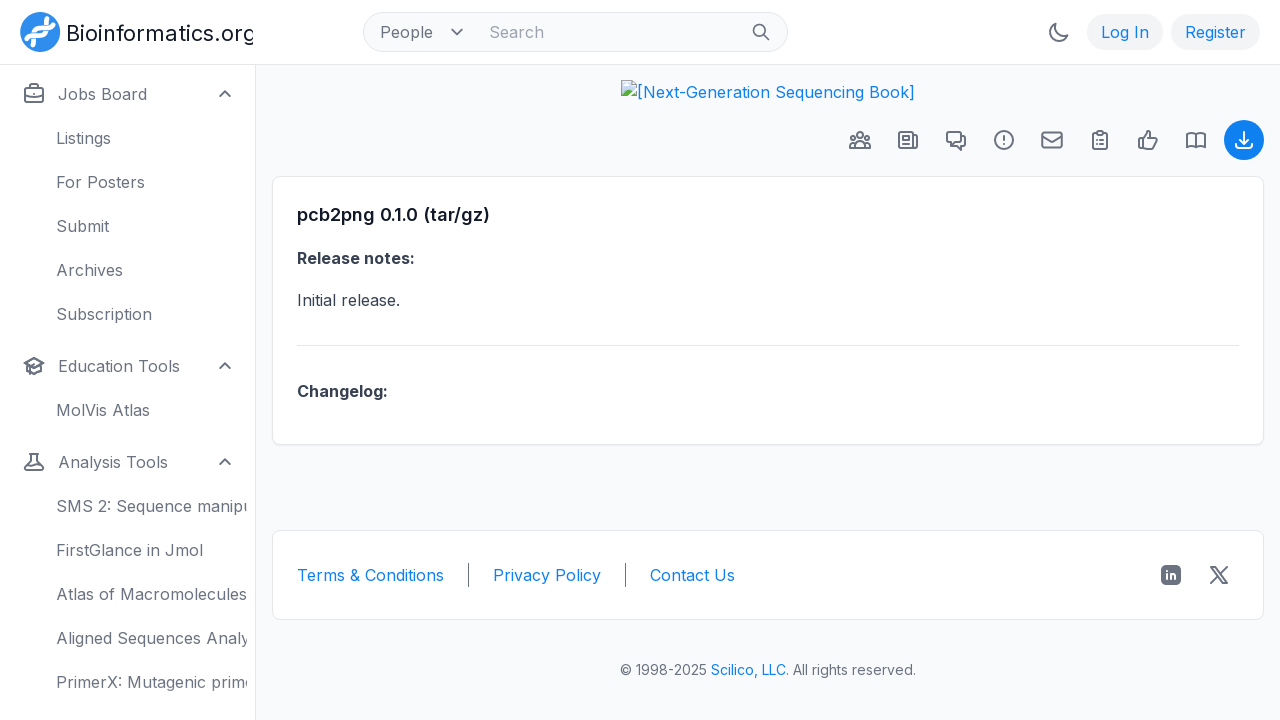

--- FILE ---
content_type: text/html; charset=utf-8
request_url: https://www.bioinformatics.org/downloads/notes.php?group_id=255&filemodule_id=169&release_version=0.1.0
body_size: 43361
content:

<!DOCTYPE html>
<html lang="en" class="dark">
<head>
    <meta charset="utf-8" />
    <meta name="viewport" content="width=device-width, initial-scale=1" />
    <meta name="description" content="Bioinformatics community open to all people. Strong emphasis on open access to biological information as well as Free and Open Source software." />
    <meta name="keywords" content="bioinformatics,computational biology,community,research,development,education,courses,jobs,employment,careers,software,open source,open access" />
    <meta name="google-site-verification" content="HtSTrdcaS1iUY0G7AaM5aTVaoSC9lztx8HvsbRw_Rto" />

    <title>Download notes and changelog - Bioinformatics.org</title>

    <link rel="canonical" href="https://www.bioinformatics.org/downloads/notes.php?group_id=255&filemodule_id=169&release_version=0.1.0" />
    <!-- <link rel="manifest" href="site.webmanifest" /> -->

    <link rel="preconnect" href="https://fonts.googleapis.com" />
    <link rel="preconnect" href="https://fonts.gstatic.com" crossorigin />
    <link href="https://fonts.googleapis.com/css2?family=Inter:wght@300;400;500;600;700;800&display=swap" rel="stylesheet" />

    <link rel="stylesheet" href="https://www.bioinformatics.org/css/tailwind.css" />
    <link rel="stylesheet" href="https://www.bioinformatics.org/css/tree.css" />

    <!-- <link rel="shortcut icon" type="image/png" href="https://www.bioinformatics.org/images/bifx-glyph-16x16.png" /> -->
    <!-- <link rel="icon" type="image/png" sizes="16x16" href="https://www.bioinformatics.org/images/favicon-16x16.png" /> -->
    <!-- <link rel="icon" type="image/png" sizes="32x32" href="https://www.bioinformatics.org/images/favicon-32x32.png" /> -->
    <!-- <link rel="icon" type="image/png" href="https://www.bioinformatics.org/images/favicon.ico" /> -->
    <!-- <link rel="mask-icon" href="https://www.bioinformatics.org/images/safari-pinned-tab.svg" color="#5bbad5" /> -->
    <!-- <link rel="apple-touch-icon" sizes="180x180" href="https://www.bioinformatics.org/images/apple-touch-icon.png" /> -->

    <meta name="msapplication-TileColor" content="#ffffff" />
    <meta name="theme-color" content="#ffffff" />

    <!-- Twitter -->
    <meta name="twitter:card" content="summary_large_image" />
    <meta name="twitter:site" content="@" />
    <meta name="twitter:creator" content="@" />
    <meta name="twitter:title" content="" />
    <meta name="twitter:description" content="" />
    <meta name="twitter:image" content="" />

    <!-- Facebook -->
    <meta property="og:url" content="" />
    <meta property="og:title" content="" />
    <meta property="og:description" content="" />
    <meta property="og:type" content="website" />
    <!-- <meta property="og:image" content="images/og-image.png" /> -->
    <!-- <meta property="og:image:type" content="image/png" /> -->

    <script>
        if (localStorage.getItem("color-theme") === "dark" || (!("color-theme" in localStorage)
            && window.matchMedia("(prefers-color-scheme: dark)").matches)) {
            document.documentElement.classList.add("dark");
        } else {
            document.documentElement.classList.remove("dark");
        }
    </script>
<!-- <script>
    // Focus ring test
    console.log('Script started');
    // Timeout test
    setTimeout(() => {
    console.log('1-second timeout reached');
    try {
        // Try to select elements
        const focusableElements = Array.from(document.querySelectorAll('a[href], button, input, textarea, select, details, [tabindex]:not([tabindex="-1"])'));
        console.log(`Found ${focusableElements.length} focusable elements`);
        // Try to apply classes
        focusableElements.forEach(el => {
        el.classList.add('ring-1', 'ring-red-500', 'ring-offset-0');
        });
        console.log('Ring classes applied');
    } catch (error) {
        // Log any errors that occur
        console.error('Error occurred:', error);
    }
    }, 1000);
    console.log('Script setup complete');
</script> -->
</head>

<body class="bg-gray-50 text-gray-900 dark:bg-gray-800 dark:text-gray-100">
<!-- Fixed full-width header: top-pinned, high stack order (z-50) -->
<header class="fixed z-50 w-full bg-white border-b border-gray-200 dark:bg-gray-800 dark:border-gray-700">
    <!-- Top menubar -->
                <!-- Navbar: fixed height -->
            <nav class="h-16 px-3 py-3 lg:px-5 lg:pl-3">
                <!-- Flexbox layout -->
                <div class="flex items-center justify-between">

                    <!-- Left side items -->
                    <div class="flex items-center justify-start">
                        <!-- Hamburger button for small screens (toggles sidebar)-->
                        <button id="toggleSidebarMobile" class="btn btn-icon lg:hidden" aria-expanded="true" aria-controls="sidebar">
                            <svg id="toggleSidebarMobileHamburger" class="icon icon-btn" viewBox="0 0 24 24" width="24" height="24" xmlns="http://www.w3.org/2000/svg" aria-hidden="true" fill="none" stroke-width="2" stroke="currentColor">
    <path fill="none" stroke="currentColor" stroke-linecap="round" stroke-linejoin="round" stroke-width="2" d="M4 6h16M4 12h16M4 18h16"/>
</svg>
                            <svg id="toggleSidebarMobileClose" class="hidden icon icon-btn" viewBox="0 0 24 24" width="24" height="24" xmlns="http://www.w3.org/2000/svg" aria-hidden="true" fill="none" stroke-width="2" stroke="currentColor">
    <path fill="none" stroke="currentColor" stroke-linecap="round" stroke-linejoin="round" stroke-width="2" d="M6 18L18 6M6 6l12 12"/>
</svg>
                        </button>
                        <div>
                            <a href="https://www.bioinformatics.org" aria-label="Bioinformatics.org">
    <!--
        ICON-ONLY LOGO
        Visible by default, hidden at the 'sm' breakpoint and up.
        'inline-block' is used to make it behave like an image.
    -->
    <svg
        class="inline-block sm:hidden w-auto h-10 ml-2 text-gray-900 dark:text-gray-100"
        viewBox="0 0 266 266"
        xmlns="http://www.w3.org/2000/svg"
        aria-hidden="true" <!-- Hide from screen readers as the main logo will be read -->
    >
        <g id="logo-graphic">
            <g id="background-circle">
                <path d="M267.108,132.988c0,72.799 -59.928,132.704 -132.755,132.704c-72.828,0 -132.756,-59.905 -132.756,-132.704c0,-72.8 59.928,-132.705 132.756,-132.705c72.827,0 132.755,59.905 132.755,132.705Z" style="fill:rgb(47,141,237);fill-rule:nonzero;" />
            </g>
            <g id="double-helix" fill="#ffffff">
                <path d="M220.423,69.212c-5.659,0.069 -11.716,2.915 -13.924,8.259c-1.881,4.55 -5.416,8.353 -10.177,9.97c-8.714,2.956 -18.049,3.17 -27.149,3.241c-18.935,0.147 -38.327,-1.686 -56.774,3.681c-6.293,1.831 -12.401,4.781 -17.706,9.002c-7.758,6.171 -12.798,14.169 -15.738,23.127c-1.206,3.674 -2.062,7.395 -2.699,11.181c10.777,-1.247 21.719,-1.022 32.647,-0.863c0.955,-2.992 2.322,-5.806 4.627,-8.025c0.358,-0.345 2.358,-1.78 3.146,-2.172c8.612,-4.279 18.554,-4.431 27.978,-4.547c16.711,-0.205 33.582,1.236 50.129,-1.631c10.75,-1.862 21.42,-6.027 29.371,-13.683c5.287,-5.088 9.798,-11.329 11.746,-18.416c1.474,-5.368 -0.754,-11.318 -4.853,-15.093c-2.954,-2.721 -6.752,-4.079 -10.624,-4.031Zm-125.78,107.495c-2.89,0.027 -5.774,0.077 -8.644,0.234c-3.848,0.208 -7.564,0.533 -11.276,1.328c0.122,8.223 0.063,16.398 -0.978,24.564c-0.562,4.427 -1.933,8.651 -3.545,12.788c-3.078,7.895 4.664,19.359 14.292,19.865c7.451,0.393 13.824,-4.835 16.433,-11.628c5.12,-13.331 5.405,-25.24 5.548,-38.059c0.034,-3.019 -0.041,-5.988 -0.093,-9.011c-3.911,-0.058 -7.843,-0.12 -11.737,-0.081Z" style="fill:white;fill-rule:nonzero;" />
                <path d="M44.957,193.947c5.659,-0.073 11.715,-2.921 13.923,-8.266c1.878,-4.55 5.411,-8.355 10.172,-9.972c8.713,-2.962 18.047,-3.177 27.148,-3.251c18.935,-0.155 38.326,1.673 56.772,-3.701c6.293,-1.833 12.4,-4.787 17.704,-9.009c7.755,-6.173 12.791,-14.173 15.729,-23.133c1.205,-3.674 2.059,-7.395 2.695,-11.182c-10.777,1.251 -21.718,1.03 -32.648,0.875c-0.953,2.994 -2.318,5.807 -4.624,8.029c-0.356,0.342 -2.357,1.779 -3.145,2.171c-8.609,4.281 -18.553,4.438 -27.977,4.556c-16.709,0.21 -33.582,-1.223 -50.127,1.649c-10.75,1.865 -21.418,6.034 -29.368,13.693c-5.283,5.091 -9.792,11.333 -11.738,18.42c-1.473,5.369 0.76,11.319 4.858,15.091c2.956,2.721 6.753,4.078 10.626,4.03Zm125.742,-107.54c2.888,-0.029 5.773,-0.08 8.643,-0.237c3.848,-0.211 7.565,-0.537 11.277,-1.332c-0.125,-8.223 -0.069,-16.4 0.969,-24.566c0.561,-4.427 1.93,-8.651 3.54,-12.787c3.076,-7.897 -4.671,-19.36 -14.299,-19.863c-7.449,-0.388 -13.822,4.841 -16.428,11.636c-5.117,13.333 -5.397,25.242 -5.535,38.059c-0.032,3.021 0.043,5.989 0.097,9.011c3.91,0.058 7.842,0.118 11.736,0.079Z" style="fill:white;fill-rule:nonzero;" />
            </g>
        </g>
    </svg>

    <!--
        FULL LOGO
        Hidden by default, shown as 'inline-block' at the 'sm' breakpoint.
    -->
    <svg
        class="hidden sm:inline-block w-auto h-10 ml-2 text-gray-900 dark:text-gray-100"
        viewBox="0 0 1550 266"
        xmlns="http://www.w3.org/2000/svg"
    >
        <title>Bioinformatics.org Logo</title>
        <desc>A logo featuring a stylized DNA helix and the text "Bioinformatics.org"</desc>
        <g id="logo-graphic">
            <g id="background-circle">
                <path d="M267.108,132.988c0,72.799 -59.928,132.704 -132.755,132.704c-72.828,0 -132.756,-59.905 -132.756,-132.704c0,-72.8 59.928,-132.705 132.756,-132.705c72.827,0 132.755,59.905 132.755,132.705Z" style="fill:rgb(47,141,237);fill-rule:nonzero;" />
            </g>
            <g id="double-helix" fill="#ffffff">
                <path d="M220.423,69.212c-5.659,0.069 -11.716,2.915 -13.924,8.259c-1.881,4.55 -5.416,8.353 -10.177,9.97c-8.714,2.956 -18.049,3.17 -27.149,3.241c-18.935,0.147 -38.327,-1.686 -56.774,3.681c-6.293,1.831 -12.401,4.781 -17.706,9.002c-7.758,6.171 -12.798,14.169 -15.738,23.127c-1.206,3.674 -2.062,7.395 -2.699,11.181c10.777,-1.247 21.719,-1.022 32.647,-0.863c0.955,-2.992 2.322,-5.806 4.627,-8.025c0.358,-0.345 2.358,-1.78 3.146,-2.172c8.612,-4.279 18.554,-4.431 27.978,-4.547c16.711,-0.205 33.582,1.236 50.129,-1.631c10.75,-1.862 21.42,-6.027 29.371,-13.683c5.287,-5.088 9.798,-11.329 11.746,-18.416c1.474,-5.368 -0.754,-11.318 -4.853,-15.093c-2.954,-2.721 -6.752,-4.079 -10.624,-4.031Zm-125.78,107.495c-2.89,0.027 -5.774,0.077 -8.644,0.234c-3.848,0.208 -7.564,0.533 -11.276,1.328c0.122,8.223 0.063,16.398 -0.978,24.564c-0.562,4.427 -1.933,8.651 -3.545,12.788c-3.078,7.895 4.664,19.359 14.292,19.865c7.451,0.393 13.824,-4.835 16.433,-11.628c5.12,-13.331 5.405,-25.24 5.548,-38.059c0.034,-3.019 -0.041,-5.988 -0.093,-9.011c-3.911,-0.058 -7.843,-0.12 -11.737,-0.081Z" style="fill:white;fill-rule:nonzero;" />
                <path d="M44.957,193.947c5.659,-0.073 11.715,-2.921 13.923,-8.266c1.878,-4.55 5.411,-8.355 10.172,-9.972c8.713,-2.962 18.047,-3.177 27.148,-3.251c18.935,-0.155 38.326,1.673 56.772,-3.701c6.293,-1.833 12.4,-4.787 17.704,-9.009c7.755,-6.173 12.791,-14.173 15.729,-23.133c1.205,-3.674 2.059,-7.395 2.695,-11.182c-10.777,1.251 -21.718,1.03 -32.648,0.875c-0.953,2.994 -2.318,5.807 -4.624,8.029c-0.356,0.342 -2.357,1.779 -3.145,2.171c-8.609,4.281 -18.553,4.438 -27.977,4.556c-16.709,0.21 -33.582,-1.223 -50.127,1.649c-10.75,1.865 -21.418,6.034 -29.368,13.693c-5.283,5.091 -9.792,11.333 -11.738,18.42c-1.473,5.369 0.76,11.319 4.858,15.091c2.956,2.721 6.753,4.078 10.626,4.03Zm125.742,-107.54c2.888,-0.029 5.773,-0.08 8.643,-0.237c3.848,-0.211 7.565,-0.537 11.277,-1.332c-0.125,-8.223 -0.069,-16.4 0.969,-24.566c0.561,-4.427 1.93,-8.651 3.54,-12.787c3.076,-7.897 -4.671,-19.36 -14.299,-19.863c-7.449,-0.388 -13.822,4.841 -16.428,11.636c-5.117,13.333 -5.397,25.242 -5.535,38.059c-0.032,3.021 0.043,5.989 0.097,9.011c3.91,0.058 7.842,0.118 11.736,0.079Z" style="fill:white;fill-rule:nonzero;" />
            </g>
        </g>
        <text class="hidden sm:block ml-2" x="308" y="190" font-size="144" fill="currentColor">
            Bioinformatics.org
        </text>
    </svg>
</a>
                        </div>
                        <!-- Search box for large screens -->
<div class="hidden lg:block lg:ml-24 lg:pl-3.5">
    <form action="https://www.bioinformatics.org/search/index.php" method="POST">
        <label for="topbar-search" class="sr-only">Search</label>

        <!-- Parent element container -->
        <div class="flex items-center h-10 rounded-full border border-gray-200 bg-gray-50 sm:text-sm lg:w-120 dark:border-gray-700 dark:bg-gray-800 focus-within:ring-0">

            <!-- Select element/ -->
            <div class="relative flex items-center h-full">
                <select id="searchbox-select" class="h-full rounded-l-full border-0 bg-transparent py-1 pl-4 pr-8 text-gray-500 leading-tight cursor-pointer dark:text-gray-400" name="type">
                    <option value="people" selected="selected">People</option>
                    <option value="groups">Groups</option>
                    <option value="google">Google</option>
                </select>
            </div>

            <!-- Input box/ -->
            <input id="topbar-search" class="flex-1 h-full border-0 bg-transparent px-3 py-1 text-gray-900 placeholder-gray-400 dark:text-white dark:placeholder-gray-500" type="text" name="words" value="" placeholder="Search" />

            <!-- Submit button/ -->
            <button class="flex-shrink-0 h-full rounded-r-full border-0 bg-transparent px-4 py-1">
                <svg id="search" class="icon icon-sidebaritem w-5 h-5 text-gray-500 dark:text-gray-400" viewBox="0 0 24 24" width="24" height="24" xmlns="http://www.w3.org/2000/svg" aria-hidden="true" fill="none" stroke-width="2" stroke="currentColor">
    <path fill="none" stroke="currentColor" stroke-linecap="round" stroke-linejoin="round" stroke-width="2" d="m21 21l-6-6m2-5a7 7 0 1 1-14 0a7 7 0 0 1 14 0"/>
</svg>
            </button>
        </div>
        <!-- /Parent element container -->
    </form>
</div>
<!-- /Search box for large screens -->
                    </div>
                    <!-- /Left side items -->

                    <!-- Right side items -->
                    <div class="flex items-center justify-between space-x-2">
                                                <!-- Search button for small screens (toggles sidebar)/ -->
                        <button id="toggleSidebarMobileSearch" class="btn btn-icon hidden" type="button">
                            <span class="sr-only">Search</span>
                            <svg id="search" class="icon icon-btn" viewBox="0 0 24 24" width="24" height="24" xmlns="http://www.w3.org/2000/svg" aria-hidden="true" fill="none" stroke-width="2" stroke="currentColor">
    <path fill="none" stroke="currentColor" stroke-linecap="round" stroke-linejoin="round" stroke-width="2" d="m21 21l-6-6m2-5a7 7 0 1 1-14 0a7 7 0 0 1 14 0"/>
</svg>
                        </button>
                        
                                                <!-- "Mode" button -->
                        <button id="theme-toggle" class="btn btn-icon" type="button" data-tooltip-target="theme-tooltip">
                            <!-- Light mode; click to enter dark mode -->
                            <svg id="theme-toggle-dark-icon" class="hidden icon icon-btn" viewBox="0 0 24 24" width="24" height="24" xmlns="http://www.w3.org/2000/svg" aria-hidden="true" fill="none" stroke-width="2" stroke="currentColor">
    <path fill="none" stroke="currentColor" stroke-linecap="round" stroke-linejoin="round" stroke-width="2" d="M20.354 15.354A9 9 0 0 1 8.646 3.646A9.003 9.003 0 0 0 12 21a9 9 0 0 0 8.354-5.646"/>
</svg>
                            <!-- Dark mode; click to enter light mode -->
                            <svg id="theme-toggle-light-icon" class="hidden icon icon-btn" viewBox="0 0 24 24" width="24" height="24" xmlns="http://www.w3.org/2000/svg" aria-hidden="true" fill="none" stroke-width="2" stroke="currentColor">
    <path fill="none" stroke="currentColor" stroke-linecap="round" stroke-linejoin="round" stroke-width="2" d="M12 3v1m0 16v1m9-9h-1M4 12H3m15.364 6.364l-.707-.707M6.343 6.343l-.707-.707m12.728 0l-.707.707M6.343 17.657l-.707.707M16 12a4 4 0 1 1-8 0a4 4 0 0 1 8 0"/>
</svg>
                        </button>
                        <div id="theme-tooltip" class="z-20 invisible absolute inline-block tooltip opacity-0 transition-opacity duration-300 rounded-lg shadow-md bg-gray-900 px-3 py-2 text-sm text-white dark:bg-gray-700" role="tooltip">
                            Light/dark theme
                            <div class="tooltip-arrow" data-popper-arrow></div>
                        </div>
                        <!-- /"Mode" button -->
                                                <!-- Log In button/ -->
                        <a class="btn btn-tertiary" href="https://www.bioinformatics.org/people/log_in.php">
                            Log In
                        </a>
                        <!-- Register button/ -->
                        <a class="btn btn-tertiary" href="https://www.bioinformatics.org/people/register.php">
                            Register
                        </a>
                   </div>
                    <!-- /Right side items -->

                </div>
                <!-- /Flexbox layout -->
            </nav>
            <!-- /Navbar -->

</header>
<!-- /Fixed full-width header -->

<!-- Top-level container -->
<!-- Full-screen flex container: row layout, clips overflow, pt-16 for site header -->
<div class="flex h-screen min-h-screen overflow-hidden pt-16 bg-gray-50 dark:bg-gray-900">
    <!-- Primary sidebar: hidden by default, top/left-aligned, fixed width, full height, flex column, visible on large screens -->
<aside id="sidebar" class="z-40 hidden fixed top-0 left-0 flex flex-col flex-shrink-0 w-64 h-full pt-16 transition-width duration-1000 lg:flex" aria-label="Sidebar">
    <!-- Relative flex column: grows to fill space -->
    <div class="relative flex flex-col flex-1 min-h-0 border-r border-gray-200 px-1 py-1 bg-white dark:bg-gray-800 dark:border-gray-700">
        <!-- Relative scrollable container: vertical scrolling -->
        <!-- Note: Bottom padding must be total height of bottom menu container -->
        <div class="relative px-1 pb-[108px] overflow-y-auto scrollbar scrollbar-w-2.5 scrollbar-thumb-rounded scrollbar-thumb-rounded-full scrollbar-thumb-gray-300 scrollbar-track-white dark:scrollbar-thumb-gray-600 dark:scrollbar-track-gray-800">
            <!-- Sections container: flex column: grows to fill space, 2-unit vertical spacing, light/dark dividers, white/dark backgrounds -->
            <div class="flex flex-col flex-1 space-y-2 divide-y divide-gray-200 bg-white dark:bg-gray-800 dark:divide-gray-700">
                <!-- Section 1: Search box and internal links -->
                <ul class="menu space-y-2">
                                        <!-- Search box for small screens/ -->
                    <li class="lg:hidden">
                        <form action="#" method="GET" class="mt-2">
                            <label class="sr-only" for="mobile-search">Search</label>
                            <div class="relative">
                                <div class="absolute inset-y-0 left-0 flex items-center pl-3 pointer-events-none">
                                    <svg id="search" class="icon icon-sidebaritem w-5 h-5 text-gray-500 dark:text-gray-400" viewBox="0 0 24 24" width="24" height="24" xmlns="http://www.w3.org/2000/svg" aria-hidden="true" fill="none" stroke-width="2" stroke="currentColor">
    <path fill="none" stroke="currentColor" stroke-linecap="round" stroke-linejoin="round" stroke-width="2" d="m21 21l-6-6m2-5a7 7 0 1 1-14 0a7 7 0 0 1 14 0"/>
</svg>
                                </div>
                                <input id="mobile-search" class="block w-full border rounded-full border-gray-200 p-2 pl-10 bg-gray-50 text-gray-900 dark:border-gray-700 dark:bg-gray-800 dark:placeholder-gray-500 dark:text-white" type="text" name="search" placeholder="Search" />
                            </div>
                        </form>
                    </li>
                    
                    
                                        <li>
                        <!-- Jobs board button with dropdown/ -->
                        <button class="group btn btn-sidebaritem" type="button" aria-controls="dropdown-jobs-board" data-collapse-toggle="dropdown-jobs-board">
                            <svg id="briefcase" class="icon icon-sidebaritem" viewBox="0 0 24 24" width="24" height="24" xmlns="http://www.w3.org/2000/svg" aria-hidden="true" fill="none" stroke-width="2" stroke="currentColor">
    <path fill="none" stroke="currentColor" stroke-linecap="round" stroke-linejoin="round" stroke-width="2" d="M21 13.255A23.9 23.9 0 0 1 12 15c-3.183 0-6.22-.62-9-1.745M16 6V4a2 2 0 0 0-2-2h-4a2 2 0 0 0-2 2v2m4 6h.01M5 20h14a2 2 0 0 0 2-2V8a2 2 0 0 0-2-2H5a2 2 0 0 0-2 2v10a2 2 0 0 0 2 2"/>
</svg>
                            <span class="flex-1 ml-3 text-left truncate">Jobs Board</span>
                            <!-- Down arrowhead icon/ -->
                            <svg class="w-4 h-4" fill="none" stroke="currentColor" viewBox="0 0 24 24" xmlns="http://www.w3.org/2000/svg">
                                <path stroke-linecap="round" stroke-linejoin="round" stroke-width="3" d="M19 9l-7 7-7-7"></path>
                            </svg>
                        </button>
                        <!-- Dropdown/ -->
                        <ul id="dropdown-jobs-board" class="hidden menu menu-sidebaritem">
                            <li><a href="https://www.bioinformatics.org/jobs/" class="group btn btn-sidebaritem pl-12">Listings</a></li>
                            <li><a href="https://www.bioinformatics.org/jobs/employers.php" class="group btn btn-sidebaritem pl-12">For Posters</a></li>
                            <li><a href="https://www.bioinformatics.org/jobs/submit.php?group_id=101" class="group btn btn-sidebaritem pl-12">Submit</a></li>
                            <li><a href="https://www.bioinformatics.org/jobs/?group_id=101&summaries=1" class="group btn btn-sidebaritem pl-12">Archives</a></li>
                            <li><a href="https://www.bioinformatics.org/jobs/subscribe.php?group_id=101" class="group btn btn-sidebaritem pl-12">Subscription</a></li>
                        </ul>
                    </li>
                                        <li>
                        <!-- Education tools button with dropdown/ -->
                        <button class="group btn btn-sidebaritem" type="button" aria-controls="dropdown-edu-tools" data-collapse-toggle="dropdown-edu-tools">
                            <svg id="academic-cap" class="icon icon-sidebaritem" viewBox="0 0 24 24" width="24" height="24" xmlns="http://www.w3.org/2000/svg" aria-hidden="true" fill="none" stroke-width="2" stroke="currentColor">
    <g fill="none"><path d="m12 14l9-5l-9-5l-9 5z"/><path d="m12 14l6.16-3.422a12.1 12.1 0 0 1 .665 6.479A11.95 11.95 0 0 0 12 20.055a11.95 11.95 0 0 0-6.824-2.998a12.1 12.1 0 0 1 .665-6.479z"/><path stroke="currentColor" stroke-linecap="round" stroke-linejoin="round" stroke-width="2" d="m12 14l9-5l-9-5l-9 5zm0 0l6.16-3.422a12.1 12.1 0 0 1 .665 6.479A11.95 11.95 0 0 0 12 20.055a11.95 11.95 0 0 0-6.824-2.998a12.1 12.1 0 0 1 .665-6.479zm-4 6v-7.5l4-2.222"/></g>
</svg>
                            <span class="flex-1 ml-3 text-left truncate">Education Tools</span>
                            <!-- Down arrowhead icon/ -->
                            <svg class="w-4 h-4" fill="none" stroke="currentColor" viewBox="0 0 24 24" xmlns="http://www.w3.org/2000/svg">
                                <path stroke-linecap="round" stroke-linejoin="round" stroke-width="3" d="M19 9l-7 7-7-7"></path>
                            </svg>
                        </button>
                        <!-- Dropdown/ -->
                        <ul id="dropdown-edu-tools" class="hidden menu menu-sidebaritem">
                            <li><a href="https://www.bioinformatics.org/molvis/atlas/atlas.htm" class="group btn btn-sidebaritem pl-12">MolVis Atlas</a></li>
                        </ul>
                    </li>
                                        <li>
                        <!-- Analysis tools button with dropdown/ -->
                        <button class="group btn btn-sidebaritem" type="button" aria-controls="dropdown-analysis-tools" data-collapse-toggle="dropdown-analysis-tools">
                            <svg id="beaker" class="icon icon-sidebaritem" viewBox="0 0 24 24" width="24" height="24" xmlns="http://www.w3.org/2000/svg" aria-hidden="true" fill="none" stroke-width="2" stroke="currentColor">
    <path fill="none" stroke="currentColor" stroke-linecap="round" stroke-linejoin="round" stroke-width="2" d="M19.428 15.428a2 2 0 0 0-1.022-.547l-2.387-.477a6 6 0 0 0-3.86.517l-.318.158a6 6 0 0 1-3.86.517L6.05 15.21a2 2 0 0 0-1.806.547M8 4h8l-1 1v5.172a2 2 0 0 0 .586 1.414l5 5c1.26 1.26.367 3.414-1.415 3.414H4.828c-1.782 0-2.674-2.154-1.414-3.414l5-5A2 2 0 0 0 9 10.172V5z"/>
</svg>
                            <span class="flex-1 ml-3 text-left truncate">Analysis Tools</span>
                            <!-- Down arrowhead icon/ -->
                            <svg class="w-4 h-4" fill="none" stroke="currentColor" viewBox="0 0 24 24" xmlns="http://www.w3.org/2000/svg">
                                <path stroke-linecap="round" stroke-linejoin="round" stroke-width="3" d="M19 9l-7 7-7-7"></path>
                            </svg>
                        </button>
                        <!-- Dropdown/ -->
                        <ul id="dropdown-analysis-tools" class="hidden menu menu-sidebaritem">
                            <li><a href="https://www.bioinformatics.org/sms2/" class="group btn btn-sidebaritem pl-12">SMS 2: Sequence manipulation</a></li>
                            <li><a href="https://www.bioinformatics.org/firstglance/fgij/" class="group btn btn-sidebaritem pl-12">FirstGlance in Jmol</a></li>
                            <li><a href="https://www.bioinformatics.org/molvis/atlas/atlas.htm" class="group btn btn-sidebaritem pl-12">Atlas of Macromolecules</a></li>
                            <li><a href="https://www.bioinformatics.org/msareveal/" class="group btn btn-sidebaritem pl-12">Aligned Sequences Analysis</a></li>
                            <li><a href="https://www.bioinformatics.org/primerx/" class="group btn btn-sidebaritem pl-12">PrimerX: Mutagenic primers</a></li>
                            <li><a href="https://www.bioinformatics.org/seqext/" class="group btn btn-sidebaritem pl-12">Sequence Extractor</a></li>
                            <li><a href="https://www.bioinformatics.org/sewer/" class="group btn btn-sidebaritem pl-12">SeWeR: Sequence analysis</a></li>
                            <li><a href="https://www.bioinformatics.org/savvy/" class="group btn btn-sidebaritem pl-12">Savvy: Plasmid map drawing</a></li>
                            <li><a href="https://www.bioinformatics.org/pecop/" class="group btn btn-sidebaritem pl-12">PeCoP: Conserved positions</a></li>
                        </ul>
                    </li>
                                        <li>
                        <!-- Databases button with dropdown/ -->
                        <button class="group btn btn-sidebaritem" type="button" aria-controls="dropdown-databases" data-collapse-toggle="dropdown-databases">
                            <svg id="database" class="icon icon-sidebaritem" viewBox="0 0 24 24" width="24" height="24" xmlns="http://www.w3.org/2000/svg" aria-hidden="true" fill="none" stroke-width="2" stroke="currentColor">
    <path fill="none" stroke="currentColor" stroke-linecap="round" stroke-linejoin="round" stroke-width="2" d="M4 7v10c0 2.21 3.582 4 8 4s8-1.79 8-4V7M4 7c0 2.21 3.582 4 8 4s8-1.79 8-4M4 7c0-2.21 3.582-4 8-4s8 1.79 8 4m0 5c0 2.21-3.582 4-8 4s-8-1.79-8-4"/>
</svg>
                            <span class="flex-1 ml-3 text-left truncate">Databases</span>
                            <!-- Down arrowhead icon/ -->
                            <svg class="w-4 h-4" fill="none" stroke="currentColor" viewBox="0 0 24 24" xmlns="http://www.w3.org/2000/svg">
                                <path stroke-linecap="round" stroke-linejoin="round" stroke-width="3" d="M19 9l-7 7-7-7"></path>
                            </svg>
                        </button>
                        <!-- Dropdown/ -->
                        <ul id="dropdown-databases" class="hidden menu menu-sidebaritem">
                            <li><a href="https://www.bioinformatics.org/zest/" class="group btn btn-sidebaritem pl-12">EST clusters</a></li>
                            <li><a href="https://www.bioinformatics.org/immigrant/" class="group btn btn-sidebaritem pl-12">Immigrant genes</a></li>
                            <li><a href="https://www.bioinformatics.org/legend/" class="group btn btn-sidebaritem pl-12">Leukemia genes</a></li>
                            <li><a href="https://www.bioinformatics.org/p53/" class="group btn btn-sidebaritem pl-12">p53 tumor protein gene</a></li>
                            <li><a href="https://www.bioinformatics.org/pcgdb/" class="group btn btn-sidebaritem pl-12">Pancreatic cancer genes</a></li>
                            <li><a href="https://www.bioinformatics.org/tbdtdb/" class="group btn btn-sidebaritem pl-12">TB drug targets</a></li>
                            <li><a href="https://www.bioinformatics.org/textknowledge/" class="group btn btn-sidebaritem pl-12">Acronyms</a></li>
                        </ul>
                    </li>
                </ul>
                <!-- /Section 1 -->
                <!-- Section 2: Misc. links -->
                <div class="space-y-2">
                    
                </div>
                <!-- /Section 2 -->
            </div>
            <!-- /Sections container -->
        </div>
        <!-- /Relative scrollable container -->
        <!-- Bottom menu container -->
        <div class="hidden lg:block absolute bottom-0 left-0 w-full">
            <!-- Fade effect element: positioned at top of container/ -->
            <div class="relative w-full h-[36px] pointer-events-none bg-gradient-to-t from-white dark:from-gray-800 to-transparent"></div>
            
        </div>
        <!-- /Bottom menu container -->
    </div>
    <!-- /Relative flex column -->
</aside>
<!-- /Left sidebar -->

<script>
// Open all dropdowns by default
document.addEventListener('DOMContentLoaded', function() {
    document.querySelectorAll('[data-collapse-toggle]').forEach(button => {
        const targetId = button.getAttribute('data-collapse-toggle');
        const dropdown = document.getElementById(targetId);
        const arrow = button.querySelector('svg:last-child');

        if (dropdown) {
            dropdown.classList.remove('hidden');
            button.setAttribute('aria-expanded', 'true');

            if (arrow) {
                arrow.classList.add('rotate-180', 'transition-transform', 'duration-200');

                button.addEventListener('click', () => {
                    arrow.classList.toggle('rotate-180');
                });
            }
        }
    });
});
</script>
    <!-- Modal overlay under the sidebar/ -->
    <div id="sidebarBackdrop" class="z-30 hidden fixed inset-0 bg-gray-400/50 lg:hidden dark:bg-gray-900/50"></div>
    <!-- Content container -->
    <!-- Relative flex column: full width/height, vertical scrolling, fixed left margin on large screens -->
    <div class="relative flex flex-col w-full h-full overflow-y-auto bg-gray-50 lg:ml-64 dark:bg-gray-900">
        <!-- Main content -->
        <main class="px-4 pt-4">
            <!-- Horizontal banners -->
<div class="flex flex-col w-full mb-4 items-center space-y-2 md:space-y-4">
    <!-- NGS Book (added Jun. 3, 2025) -->
    <a href="https://www.routledge.com/Next-Generation-Sequencing-Standard-Operating-Procedures-and-Applications/Suravajhala-Bizzaro/p/book/9781032392622"
    target="_blank"
    title="[Next-Generation Sequencing Book]">
        <img class="w-full max-w-[728px] h-auto border-0"
            src="https://www.bioinformatics.org/images/ack_banners/NGS-Book-1-728x90.png"
            alt="[Next-Generation Sequencing Book]" />
    </a>
</div>
<!-- /Horizontal banners -->


    <!-- Groups menubar -->
<!-- Module downloads/ -->
<nav class="mb-4">
    <!-- Flexbox layout -->
    <div class="flex items-center justify-between">
        <!-- Left side items -->
        <div class="flex items-center justify-start">
        </div>
        <!-- /Left side items -->
        <!-- Right side items -->
        <div class="flex items-center justify-between space-x-2">
            <!-- Profile icon button/ -->
            <a id="groups-menubar-icon-user-group" class="group btn btn-icon" href="https://www.bioinformatics.org/groups/?group_id=255">
                <svg id="user-group" class="icon icon-btn" viewBox="0 0 24 24" width="24" height="24" xmlns="http://www.w3.org/2000/svg" aria-hidden="true" fill="none" stroke-width="2" stroke="currentColor">
    <path fill="none" stroke="currentColor" stroke-linecap="round" stroke-linejoin="round" stroke-width="2" d="M17 20h5v-2a3 3 0 0 0-5.356-1.857M17 20H7m10 0v-2c0-.656-.126-1.283-.356-1.857M7 20H2v-2a3 3 0 0 1 5.356-1.857M7 20v-2c0-.656.126-1.283.356-1.857m0 0a5.002 5.002 0 0 1 9.288 0M15 7a3 3 0 1 1-6 0a3 3 0 0 1 6 0m6 3a2 2 0 1 1-4 0a2 2 0 0 1 4 0M7 10a2 2 0 1 1-4 0a2 2 0 0 1 4 0"/>
</svg>
            </a>
            <!-- News icon button/ -->
            <a id="groups-menubar-icon-newspaper" class="group btn btn-icon" href="https://www.bioinformatics.org/news/?group_id=255">
                <svg id="newspaper" class="icon icon-btn" viewBox="0 0 24 24" width="24" height="24" xmlns="http://www.w3.org/2000/svg" aria-hidden="true" fill="none" stroke-width="2" stroke="currentColor">
    <path fill="none" stroke="currentColor" stroke-linecap="round" stroke-linejoin="round" stroke-width="2" d="M19 20H5a2 2 0 0 1-2-2V6a2 2 0 0 1 2-2h10a2 2 0 0 1 2 2v1m2 13a2 2 0 0 1-2-2V7m2 13a2 2 0 0 0 2-2V9a2 2 0 0 0-2-2h-2m-4-3H9M7 16h6M7 8h6v4H7z"/>
</svg>
            </a>
            <!-- Forums icon button/ -->
            <a id="groups-menubar-icon-speech-bubbles" class="group btn btn-icon" href="https://www.bioinformatics.org/forums/?group_id=255">
                <svg id="chat-alt-2" class="icon icon-btn" viewBox="0 0 24 24" width="24" height="24" xmlns="http://www.w3.org/2000/svg" aria-hidden="true" fill="none" stroke-width="2" stroke="currentColor">
    <path fill="none" stroke="currentColor" stroke-linecap="round" stroke-linejoin="round" stroke-width="2" d="M17 8h2a2 2 0 0 1 2 2v6a2 2 0 0 1-2 2h-2v4l-4-4H9a2 2 0 0 1-1.414-.586m0 0L11 14h4a2 2 0 0 0 2-2V6a2 2 0 0 0-2-2H5a2 2 0 0 0-2 2v6a2 2 0 0 0 2 2h2v4z"/>
</svg>
            </a>
            <!-- Support icon button/ -->
            <a id="groups-menubar-icon-exclamation-circle" class="group btn btn-icon" href="https://www.bioinformatics.org/support/?group_id=255">
                <svg id="exclamation-circle" class="icon icon-btn" viewBox="0 0 24 24" width="24" height="24" xmlns="http://www.w3.org/2000/svg" aria-hidden="true" fill="none" stroke-width="2" stroke="currentColor">
    <path fill="none" stroke="currentColor" stroke-linecap="round" stroke-linejoin="round" stroke-width="2" d="M12 8v4m0 4h.01M21 12a9 9 0 1 1-18 0a9 9 0 0 1 18 0"/>
</svg>
            </a>
            <!-- Lists icon button/ -->
            <a id="groups-menubar-icon-envelope" class="group btn btn-icon" href="https://www.bioinformatics.org/mailing_lists/?group_id=255">
                <svg id="envelope" class="icon icon-btn" viewBox="0 0 24 24" width="24" height="24" xmlns="http://www.w3.org/2000/svg" aria-hidden="true" fill="none" stroke-width="2" stroke="currentColor">
    <path fill="none" stroke="currentColor" stroke-linecap="round" stroke-linejoin="round" stroke-width="2" d="M21.75 6.75v10.5a2.25 2.25 0 0 1-2.25 2.25h-15a2.25 2.25 0 0 1-2.25-2.25V6.75m19.5 0A2.25 2.25 0 0 0 19.5 4.5h-15a2.25 2.25 0 0 0-2.25 2.25m19.5 0v.243a2.25 2.25 0 0 1-1.07 1.916l-7.5 4.615a2.25 2.25 0 0 1-2.36 0L3.32 8.91a2.25 2.25 0 0 1-1.07-1.916V6.75"/>
</svg>
            </a>
            <!-- Projects icon button/ -->
            <a id="groups-menubar-icon-clipboard-list" class="group btn btn-icon" href="https://www.bioinformatics.org/projects/?group_id=255">
                <svg id="clipboard-list" class="icon icon-btn" viewBox="0 0 24 24" width="24" height="24" xmlns="http://www.w3.org/2000/svg" aria-hidden="true" fill="none" stroke-width="2" stroke="currentColor">
    <path fill="none" stroke="currentColor" stroke-linecap="round" stroke-linejoin="round" stroke-width="2" d="M9 5H7a2 2 0 0 0-2 2v12a2 2 0 0 0 2 2h10a2 2 0 0 0 2-2V7a2 2 0 0 0-2-2h-2M9 5a2 2 0 0 0 2 2h2a2 2 0 0 0 2-2M9 5a2 2 0 0 1 2-2h2a2 2 0 0 1 2 2m-3 7h3m-3 4h3m-6-4h.01M9 16h.01"/>
</svg>
            </a>
            <!-- Surveys icon button/ -->
            <a id="groups-menubar-icon-thumb-up" class="group btn btn-icon" href="https://www.bioinformatics.org/surveys/?group_id=255">
                <svg id="thumb-up" class="icon icon-btn" viewBox="0 0 24 24" width="24" height="24" xmlns="http://www.w3.org/2000/svg" aria-hidden="true" fill="none" stroke-width="2" stroke="currentColor">
    <path fill="none" stroke="currentColor" stroke-linecap="round" stroke-linejoin="round" stroke-width="2" d="M14 10h4.764a2 2 0 0 1 1.789 2.894l-3.5 7A2 2 0 0 1 15.263 21h-4.017q-.246 0-.485-.06L7 20m7-10V5a2 2 0 0 0-2-2h-.095c-.5 0-.905.405-.905.905a3.6 3.6 0 0 1-.608 2.006L7 11v9m7-10h-2M7 20H5a2 2 0 0 1-2-2v-6a2 2 0 0 1 2-2h2.5"/>
</svg>
            </a>
            <!-- Repositories icon button/ -->
            <a id="groups-menubar-icon-book-open" class="group btn btn-icon" href="https://www.bioinformatics.org/scm/?group_id=255">
                <svg id="book-open" class="icon icon-btn" viewBox="0 0 24 24" width="24" height="24" xmlns="http://www.w3.org/2000/svg" aria-hidden="true" fill="none" stroke-width="2" stroke="currentColor">
    <path fill="none" stroke="currentColor" stroke-linecap="round" stroke-linejoin="round" stroke-width="2" d="M12 6.253v13m0-13C10.832 5.477 9.246 5 7.5 5S4.168 5.477 3 6.253v13C4.168 18.477 5.754 18 7.5 18s3.332.477 4.5 1.253m0-13C13.168 5.477 14.754 5 16.5 5c1.747 0 3.332.477 4.5 1.253v13C19.832 18.477 18.247 18 16.5 18s-3.332.477-4.5 1.253"/>
</svg>
            </a>
            <!-- Downloads icon button/ -->
            <a id="groups-menubar-icon-download" class="group btn btn-icon btn-selected" href="https://www.bioinformatics.org/downloads/?group_id=255" aria-current="page">
                <svg id="download" class="icon icon-btn icon-selected" viewBox="0 0 24 24" width="24" height="24" xmlns="http://www.w3.org/2000/svg" aria-hidden="true" fill="none" stroke-width="2" stroke="currentColor">
    <path fill="none" stroke="currentColor" stroke-linecap="round" stroke-linejoin="round" stroke-width="2" d="M4 16v1a3 3 0 0 0 3 3h10a3 3 0 0 0 3-3v-1m-4-4l-4 4m0 0l-4-4m4 4V4"/>
</svg>
            </a>
        </div>
        <!-- /Right side items -->
    </div>
    <!-- /Flexbox layout -->
</nav>
<!-- /Groups menubar -->

    
    
    
                <!-- Card -->
<div class="card">
    <!-- Card header -->
    <h3>pcb2png 0.1.0 (tar/gz)</h3>
    <!-- /Card header -->

        <p><strong>Release notes:</strong></p>

        <p>
                            Initial release.                    </p>

        <hr />

        <p><strong>Changelog:</strong></p>

        <p>
                                                </p>

            <!-- Card footer -->
    
    <!-- /Card footer -->
</div>
<!-- /Card -->

    
            
        </main>
        <!-- /Main content -->

        <!-- // TODO: Place in own function or component -->
        <!-- Site footer -->
        <footer class="mx-4 mt-auto border border-gray-200 rounded-lg p-4 sm:p-6 bg-white dark:border-gray-700 dark:bg-gray-800">
            <nav class="md:flex md:items-center md:justify-between" aria-label="Footer">
                <!-- Company links -->
                <ul class="menu menu-footer flex flex-wrap items-center space-x-6 divide-x divide-gray-500 text-gray-500 dark:text-gray-400">
                    <li>
                        <a class="" href="https://www.bioinformatics.org/people/terms.php">Terms &amp; Conditions</a>
                    </li>
                    <li>
                        <a class="pl-6" href="https://www.bioinformatics.org/people/privacy.php">Privacy Policy</a>
                    </li>
                    <!-- <li>
                        <a class="pl-6" href="#">Cookie Policy</a>
                    </li> -->
                    <li>
                        <a class="pl-6" href="https://www.bioinformatics.org/people/contact.php">Contact Us</a>
                    </li>
                </ul>
                <!-- /Company links -->

                <!-- Social media links -->
                <div class="flex space-x-2 sm:justify-center">
                    <!-- LinkedIn/ -->
                    <a class="btn btn-icon" href="https://www.linkedin.com/company/bioinformatics-org/" target="_blank">
                        <svg id="brand-linkedin-filled" class="icon icon-btn" viewBox="0 0 24 24" width="24" height="24" xmlns="http://www.w3.org/2000/svg" aria-hidden="true" fill="currentColor">
    <path fill="currentColor" d="M17 2a5 5 0 0 1 5 5v10a5 5 0 0 1-5 5H7a5 5 0 0 1-5-5V7a5 5 0 0 1 5-5zm-9 8a1 1 0 0 0-1 1v5a1 1 0 0 0 2 0v-5a1 1 0 0 0-1-1m6 0a3 3 0 0 0-1.168.236l-.125.057A1 1 0 0 0 11 11v5a1 1 0 0 0 2 0v-3a1 1 0 0 1 2 0v3a1 1 0 0 0 2 0v-3a3 3 0 0 0-3-3M8 7a1 1 0 0 0-.993.883L7 8.01a1 1 0 0 0 1.993.117L9 8a1 1 0 0 0-1-1"/>
</svg>
                    </a>
                    <!-- X/ -->
                    <a class="btn btn-icon" href="https://x.com/Bioinfo_org" target="_blank">
                        <svg id="brand-x" class="icon icon-btn" viewBox="0 0 24 24" width="24" height="24" xmlns="http://www.w3.org/2000/svg" aria-hidden="true" fill="none" stroke-width="2" stroke="currentColor">
    <path fill="none" stroke="currentColor" stroke-linecap="round" stroke-linejoin="round" stroke-width="2" d="m4 4l11.733 16H20L8.267 4zm0 16l6.768-6.768m2.46-2.46L20 4"/>
</svg>
                    </a>
                    <!-- GitHub/ -->
                    <!-- YouTube/ -->
                </div>
                <!-- /Social media links -->

            </nav>
        </footer>
        <!-- /Site footer-->

        <!-- Copyright/ -->
        <p class="mx-4 my-10 text-sm text-center text-gray-500">&copy; 1998-2025 <a href="https://scilico.com/" class="hover:underline" target="_blank">Scilico, LLC</a>. All rights reserved.</p>

    </div>
    <!-- /Content container -->
    <!-- /Relative flex column -->

</div>
<!-- /Full-screen flex container -->
    <!-- Scripts/ -->
    <script src="/js/flowbite.js"></script>
    <script src="/js/datepicker.js"></script>
    <script src="/js/dark-mode.js"></script>
    <script src="/js/sidebar.js"></script>
</body>
</html>

--- FILE ---
content_type: text/javascript
request_url: https://www.bioinformatics.org/js/sidebar.js
body_size: 1393
content:
const sidebar = document.getElementById('sidebar');

if (sidebar) {
    const toggleSidebarMobile = (sidebar, sidebarBackdrop, toggleSidebarMobileHamburger, toggleSidebarMobileClose) => {
        sidebar.classList.toggle('hidden');
        sidebarBackdrop.classList.toggle('hidden');
        toggleSidebarMobileHamburger.classList.toggle('hidden');
        toggleSidebarMobileClose.classList.toggle('hidden');
    }

    const toggleSidebarMobileEl = document.getElementById('toggleSidebarMobile');
    const sidebarBackdrop = document.getElementById('sidebarBackdrop');
    const toggleSidebarMobileHamburger = document.getElementById('toggleSidebarMobileHamburger');
    const toggleSidebarMobileClose = document.getElementById('toggleSidebarMobileClose');
    const toggleSidebarMobileSearch = document.getElementById('toggleSidebarMobileSearch');

    toggleSidebarMobileSearch.addEventListener('click', () => {
        toggleSidebarMobile(sidebar, sidebarBackdrop, toggleSidebarMobileHamburger, toggleSidebarMobileClose);
    });

    toggleSidebarMobileEl.addEventListener('click', () => {
        toggleSidebarMobile(sidebar, sidebarBackdrop, toggleSidebarMobileHamburger, toggleSidebarMobileClose);
    });

    sidebarBackdrop.addEventListener('click', () => {
        toggleSidebarMobile(sidebar, sidebarBackdrop, toggleSidebarMobileHamburger, toggleSidebarMobileClose);
    });
}


